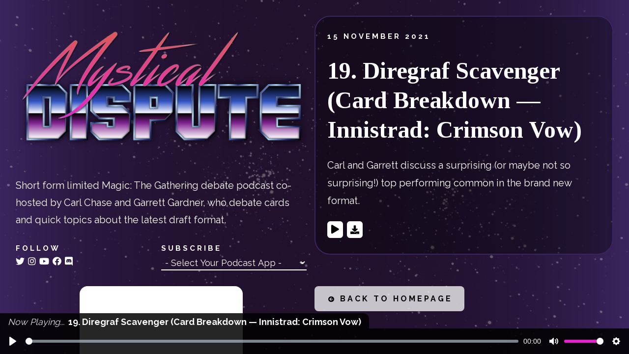

--- FILE ---
content_type: text/html
request_url: https://mysticaldispute.com/episode/019-mystical-dispute-diregraf-scavenger/
body_size: 2680
content:
<!doctype html><html lang="en-US" prefix="og: http://ogp.me/ns#"><head> <meta charset="utf-8"> <title>19. Diregraf Scavenger (Card Breakdown — Innistrad: Crimson Vow) - Mystical Dispute | Limited Magic: the Gathering Debate Podcast</title> <meta name="apple-mobile-web-app-title" content="19. Diregraf Scavenger (Card Breakdown — Innistrad: Crimson Vow) - Mystical Dispute | Limited Magic: the Gathering Debate Podcast" /> <meta name="viewport" content="width=device-width,initial-scale=1,maximum-scale=1,user-scalable=0" /> <link type="image/x-icon" rel="icon" href="favicon.ico" /> <link rel="apple-touch-icon" sizes="57x57" href="https://mysticaldispute.com/assets/icons/apple-icon-57x57.png"> <link rel="apple-touch-icon" sizes="60x60" href="https://mysticaldispute.com/assets/icons/apple-icon-60x60.png"> <link rel="apple-touch-icon" sizes="72x72" href="https://mysticaldispute.com/assets/icons/apple-icon-72x72.png"> <link rel="apple-touch-icon" sizes="76x76" href="https://mysticaldispute.com/assets/icons/apple-icon-76x76.png"> <link rel="apple-touch-icon" sizes="114x114" href="https://mysticaldispute.com/assets/icons/apple-icon-114x114.png"> <link rel="apple-touch-icon" sizes="120x120" href="https://mysticaldispute.com/assets/icons/apple-icon-120x120.png"> <link rel="apple-touch-icon" sizes="144x144" href="https://mysticaldispute.com/assets/icons/apple-icon-144x144.png"> <link rel="apple-touch-icon" sizes="152x152" href="https://mysticaldispute.com/assets/icons/apple-icon-152x152.png"> <link rel="apple-touch-icon" sizes="180x180" href="https://mysticaldispute.com/assets/icons/apple-icon-180x180.png"> <link rel="icon" type="image/png" sizes="192x192" href="https://mysticaldispute.com/assets/icons/android-icon-192x192.png"> <meta name="msapplication-TileColor" content="#3a255f" /> <meta name="theme-color" content="#3a255f" /> <link rel="alternate" type="application/rss+xml" title="19. Diregraf Scavenger (Card Breakdown — Innistrad: Crimson Vow) - Mystical Dispute | Limited Magic: the Gathering Debate Podcast" href="https://mysticaldispute.com/feed.xml" /> <link rel="shortlink" href="https://mysticaldispute.com/episode/019-mystical-dispute-diregraf-scavenger/" /> <meta property="og:locale" content="en_US" /> <meta property="og:type" content="website" /> <meta property="og:title" content="19. Diregraf Scavenger (Card Breakdown — Innistrad: Crimson Vow) - Mystical Dispute | Limited Magic: the Gathering Debate Podcast" /> <meta property="og:description" content="Carl and Garrett discuss a surprising (or maybe not so surprising!) top performing common in the brand new format." /> <meta property="og:url" content="https://mysticaldispute.com/episode/019-mystical-dispute-diregraf-scavenger/" /> <meta property="og:site_name" content="19. Diregraf Scavenger (Card Breakdown — Innistrad: Crimson Vow) - Mystical Dispute | Limited Magic: the Gathering Debate Podcast" /> <meta property="og:image" content="https://mysticaldispute.com/assets/images/social-cards/episode-19.jpg" /> <meta property="og:image:width" content="1200" /> <meta property="og:image:height" content="628" /> <meta name="twitter:card" content="summary_large_image" /> <meta name="twitter:description" content="Carl and Garrett discuss a surprising (or maybe not so surprising!) top performing common in the brand new format." /> <meta name="twitter:title" content="19. Diregraf Scavenger (Card Breakdown — Innistrad: Crimson Vow) - Mystical Dispute | Limited Magic: the Gathering Debate Podcast" /> <meta name="twitter:image" content="https://mysticaldispute.com/assets/images/social-cards/episode-19.jpg" /> <script type="application/ld+json">{"@context":"https:\/\/schema.org","@type":"WebSite","@id":"#website","url":"https://mysticaldispute.com","name":"19. Diregraf Scavenger (Card Breakdown — Innistrad: Crimson Vow) - Mystical Dispute | Limited Magic: the Gathering Debate Podcast"}</script> <link rel="dns-prefetch" href="https://fonts.googleapis.com" /> <link rel="stylesheet" href="https://fonts.googleapis.com/css?family=Raleway:400,700|Tinos:400,700" type="text/css" media="all" /> <link rel="stylesheet" href="https://mysticaldispute.com/assets/vendors/fontawesome-5.14.0/css/all.min.css?ver=5.14.0" type="text/css" media="all" /> <link rel="stylesheet" href="https://mysticaldispute.com/assets/vendors/plyr/plyr.css" type="text/css" media="all" /> <link rel="stylesheet" href="https://mysticaldispute.com/assets/stylesheets/screen.css?ver=1.1-2025-08-26" type="text/css" media="screen" /> <link rel="stylesheet" href="https://mysticaldispute.com/assets/stylesheets/print.css?ver=1.1-2025-08-26" type="text/css" media="print" /> <script src="https://mysticaldispute.com/assets/vendors/plyr/plyr.min.js"></script> <script src="https://mysticaldispute.com/assets/javascript/main.js?ver=1.1-2025-08-26"></script> <script async src="https://www.googletagmanager.com/gtag/js?id=G-NWSRCKLMBX"></script> <script> window.dataLayer = window.dataLayer || []; function gtag(){dataLayer.push(arguments);} gtag('js', new Date()); gtag('config', 'G-NWSRCKLMBX'); </script></head><body> <div id="background">&nbsp;</div> <header id="header" role="banner"> <div class="header__logo"> <a class="mystical-dispute" href="https://mysticaldispute.com"> <div class="mystical-dispute__inner"> <h1>Mystical Dispute</h1> <h2>Limited Magic: the Gathering Debate Podcast</h2> </div> </a> </div> <p class="header__description"> Short form limited Magic: The Gathering debate podcast co-hosted by Carl Chase and Garrett Gardner, who debate cards and quick topics about the latest draft format. </p> <div class="header__info styles"> <div class="header__info__social"> <p class="textheader--eyebrow margin--sm">Follow</p> <a href="https://twitter.com/MysticalDisPod" target="_blank" title="Twitter"> <i class="fab fa-twitter" aria-hidden="true"></i> <span class="screen-reader-text">Twitter</span> </a> <a href="https://instagram.com/MysticalDispute" target="_blank" title="Instagram"> <i class="fab fa-instagram" aria-hidden="true"></i> <span class="screen-reader-text">Instagram</span> </a> <a href="https://youtube.com/@MysticalDispute" target="_blank" title="YouTube"> <i class="fab fa-youtube" aria-hidden="true"></i> <span class="screen-reader-text">YouTube</span> </a> <a href="https://facebook.com/MysticalDispute" target="_blank" title="Facebook"> <i class="fab fa-facebook" aria-hidden="true"></i> <span class="screen-reader-text">Facebook</span> </a> <a href="https://discord.gg/N546dRVYdK" target="_blank" title="Discord"> <i class="fab fa-discord" aria-hidden="true"></i> <span class="screen-reader-text">Discord</span> </a> </div> <div class="header__info__subscribe"> <p class="textheader--eyebrow margin--sm">Subscribe</p> <div class="header__info__subscribe_input"> <select id="subscribeselect"> <option value="">- Select Your Podcast App -</option> <option value="https://podcasts.apple.com/us/podcast/mystical-dispute/id1558785167">iTunes</option> <option value="https://open.spotify.com/show/2XJAQtjHWePuCDXaZfWUR9">Spotify</option> <option value="https://www.iheart.com/podcast/79774721/">iHeart Radio</option> <option value="https://pca.st/x8r0fp83">Pocket Casts</option> <option value="https://player.fm/series/mystical-dispute">player.fm</option> <option value="https://tunein.com/podcasts/Sports--Recreation-Podcasts/Mystical-Dispute-p1417160/">TuneIn</option> <option value="https://mysticaldispute.com/feed.xml">RSS Feed (Direct Link)</option> </select> </div> </div> </div> <div style="margin: 2em 0 0;"> <div style="background-color:white; padding: 0.5rem 1rem; border-radius: 1rem; display: inline-block;"> <a href="https://www.patreon.com/bePatron?u=4320512" data-patreon-widget-type="become-patron-button">Become a Patron!</a><script async src="https://c6.patreon.com/becomePatronButton.bundle.js"></script> </div> </div> </header> <main id="main" role="main" class="styles"> <div class="episodes"> <article class="episode"> <p class="textheader--eyebrow">15 November 2021</a></p> <p class="textheader--lg"><a href="https://mysticaldispute.com/episode/019-mystical-dispute-diregraf-scavenger/">19. Diregraf Scavenger (Card Breakdown — Innistrad: Crimson Vow)</a></p> <p class="textbody--lg">Carl and Garrett discuss a surprising (or maybe not so surprising!) top performing common in the brand new format.</p> <div class="icon-buttons"> <a class="icon-button playerupdate" title="Play/Pause Episode" href="https://dts.podtrac.com/redirect.mp3/s3.amazonaws.com/media.mysticaldispute.com/episodes/019-mystical-dispute-diregraf-scavenger-2e2588cc1bc25f5ce33c03a881881335.mp3" data-title="19. Diregraf Scavenger (Card Breakdown — Innistrad: Crimson Vow)" data-episode="19" > <span class="playerupdate__listen"><i class="fas fa-arrow-circle-right" aria-hidden="true"></i></span> <span class="playerupdate__pause"><i class="fas fa-pause" aria-hidden="true"></i></span> <span class="playerupdate__play"><i class="fas fa-play" aria-hidden="true"></i></span> <span class="screen-reader-text">Play/Pause Episode</span> </a> <a class="icon-button" href="https://dts.podtrac.com/redirect.mp3/s3.amazonaws.com/media.mysticaldispute.com/episodes/019-mystical-dispute-diregraf-scavenger-2e2588cc1bc25f5ce33c03a881881335.mp3" title="Download" target="_blank" download="019-mystical-dispute-diregraf-scavenger"> <i class="fas fa-download" aria-hidden="true"></i> <span class="screen-reader-text">Download</span> </a> </div> </article> </div> <div style="padding-top: 48px;"> <a class="button" href="https://mysticaldispute.com"> <i class="fas fa-arrow-circle-left" aria-hidden="true"></i> Back to Homepage </a> </div> </main> <footer id="footer" role="contentinfo"> <div id="playerlabel" class="playerlabel"> <span id="playerlabel__prefix" class="playerlabel__prefix">Now Playing...</span> <span id="playerlabel__title" class="playerlabel__title" data-episode="19">19. Diregraf Scavenger (Card Breakdown — Innistrad: Crimson Vow)</span> </div> <audio id="player" preload="none" controls> <source src="https://dts.podtrac.com/redirect.mp3/s3.amazonaws.com/media.mysticaldispute.com/episodes/019-mystical-dispute-diregraf-scavenger-2e2588cc1bc25f5ce33c03a881881335.mp3" type="audio/mp3" /> </audio> <script> const player = new Plyr('#player', { controls: ['play', 'progress', 'current-time', 'volume', 'mute', 'settings'] }); </script> </footer></body></html>

--- FILE ---
content_type: text/css
request_url: https://mysticaldispute.com/assets/stylesheets/screen.css?ver=1.1-2025-08-26
body_size: 6524
content:
.styles hr,#header .mystical-dispute>.mystical-dispute__inner{text-align:left;text-indent:-999rem;overflow:hidden}html,body,div,span,applet,object,iframe,h1,h2,h3,h4,h5,h6,p,blockquote,pre,a,abbr,acronym,address,big,cite,code,del,dfn,em,img,ins,kbd,q,s,samp,small,strike,strong,sub,sup,tt,var,b,u,i,center,dl,dt,dd,ol,ul,li,fieldset,form,label,legend,table,caption,tbody,tfoot,thead,tr,th,td,article,aside,canvas,details,embed,figure,figcaption,footer,header,hgroup,menu,nav,output,ruby,section,summary,time,mark,audio,video{background:transparent;border:0;margin:0;padding:0;vertical-align:baseline;outline:0;box-sizing:border-box}*:before,*:after{box-sizing:border-box}*:focus{outline:1px dotted gray}html{-webkit-text-size-adjust:100%;-ms-text-size-adjust:100%}body{font-family:sans-serif;background:white none;font-size:100%;line-height:1.25;color:black;-webkit-font-smoothing:antialiased}article,aside,details,figcaption,figure,footer,header,hgroup,menu,nav,section{display:block}audio,canvas,progress,video{display:inline-block;vertical-align:baseline}audio:not([controls]){display:none;height:0}[hidden],template{display:none}table{border-collapse:collapse;border-spacing:0}fieldset,img,a img{border:0 none;outline:0}ol,ul,li{list-style:none}caption,th{text-align:left}h1,h2,h3,h4,h5,h6{font-size:100%;font-weight:normal;line-height:1.2}blockquote:before,blockquote:after,q:before,q:after{content:''}blockquote,q{quotes:none}b,strong{font-weight:bold}dfn,em{font-style:italic}sub,sup{font-size:75%;line-height:0;position:relative;vertical-align:baseline}sup{top:-0.5em}sub{bottom:-0.5em}small{font-size:80%}hr{height:0;box-sizing:content-box}pre{overflow:auto}code,kbd,pre,samp{font-family:monospace, monospace;font-size:1em}a{background:transparent;color:inherit;text-decoration:none}button,input,optgroup,select,textarea{color:inherit;font:inherit;border:0 none;background:transparent none;outline:0 none;box-sizing:border-box}input{line-height:normal}input[type="file"],input[type="image"],input[type="password"],input[type="text"],textarea,select,input[type="color"],input[type="date"],input[type="datetime-local"],input[type="email"],input[type="month"],input[type="number"],input[type="range"],input[type="search"],input[type="tel"],input[type="time"],input[type="url"],input[type="week"]{display:block;width:100%;border:1px solid black;outline:0 none;padding:0.25em 0.5em;vertical-align:middle;box-shadow:none}input[type="color"],input[type="date"],input[type="datetime-local"],input[type="email"],input[type="month"],input[type="number"],input[type="range"],input[type="search"],input[type="tel"],input[type="time"],input[type="url"],input[type="week"]{appearance:textfield}textarea{height:8em;resize:none;overflow:auto}legend,label,fieldset{display:block;user-select:none}input[type="button"],input[type="submit"],input[type="reset"],button{overflow:visible;appearance:none}button,select{text-transform:none}button[disabled],html input[disabled]{cursor:default}input::-moz-focus-inner,button::-moz-focus-inner{border:0;padding:0}input[type="number"]::-webkit-inner-spin-button,input[type="number"]::-webkit-outer-spin-button{height:auto}input[type="search"]::-webkit-search-cancel-button,input[type="search"]::-webkit-search-decoration{appearance:none}::selection{background:black;color:white;text-shadow:none}.clearfix{*zoom:1}.clearfix:after{content:"";display:table;clear:both;visibility:hidden}.screen-reader-text{clip:rect(1px, 1px, 1px, 1px);height:1px;overflow:hidden;position:absolute !important;width:1px;word-wrap:normal !important}.screen-reader-text:focus{background-color:#fff;border:1px solid gray;border-radius:0.5rem;box-shadow:0 0 0.5rem rgba(0,0,0,0.15);clip:auto !important;color:#000;display:block;font-size:14px;font-size:.875rem;font-weight:700;height:auto;left:8px;left:.5rem;top:8px;top:.5rem;padding:16px 24px;padding:1rem 1.5rem;line-height:normal;text-decoration:none;width:auto;z-index:100000}.grid{display:flex;flex:0 0 auto;flex-wrap:wrap;overflow:hidden;position:relative;width:100%}.grid>.grid__row{align-items:flex-start;display:flex;flex:0 0 auto;flex-direction:row;flex-wrap:wrap;justify-content:flex-start;left:-16px;left:-1rem;position:relative;width:calc(100% + 32px);width:calc(100% + 2rem)}.grid>.grid__row>.grid__column{display:block;flex:0 0 auto;padding:0 16px;padding:0rem 1rem;position:relative;width:100%}.grid>.grid__row>.grid__column.op--valign-stretch{align-self:stretch}.grid>.grid__row>.grid__column.op--valign-middle{align-self:center}.grid>.grid__row>.grid__column.op--valign-top{align-self:flex-start}.grid>.grid__row>.grid__column.op--valign-bottom{align-self:flex-end}.grid>.grid__row>.grid__column.op--halign-left{text-align:left}.grid>.grid__row>.grid__column.op--halign-center{text-align:center}.grid>.grid__row>.grid__column.op--halign-right{text-align:right}.grid>.grid__row>.grid__column.op--gutterleft-md{padding-left:16px;padding-left:1rem}.grid>.grid__row>.grid__column.op--gutterright-md{padding-right:16px;padding-right:1rem}.grid>.grid__row>.grid__column.op--width-0{width:0%}.grid>.grid__row>.grid__column.op--pushleft-0{margin-left:0%}.grid>.grid__row>.grid__column.op--pushright-0{margin-right:0%}.grid>.grid__row>.grid__column.op--width-1{width:8.3333%}.grid>.grid__row>.grid__column.op--pushleft-1{margin-left:8.3333%}.grid>.grid__row>.grid__column.op--pushright-1{margin-right:8.3333%}.grid>.grid__row>.grid__column.op--width-2{width:16.6666%}.grid>.grid__row>.grid__column.op--pushleft-2{margin-left:16.6666%}.grid>.grid__row>.grid__column.op--pushright-2{margin-right:16.6666%}.grid>.grid__row>.grid__column.op--width-3{width:25%}.grid>.grid__row>.grid__column.op--pushleft-3{margin-left:25%}.grid>.grid__row>.grid__column.op--pushright-3{margin-right:25%}.grid>.grid__row>.grid__column.op--width-4{width:33.3333%}.grid>.grid__row>.grid__column.op--pushleft-4{margin-left:33.3333%}.grid>.grid__row>.grid__column.op--pushright-4{margin-right:33.3333%}.grid>.grid__row>.grid__column.op--width-5{width:41.6666%}.grid>.grid__row>.grid__column.op--pushleft-5{margin-left:41.6666%}.grid>.grid__row>.grid__column.op--pushright-5{margin-right:41.6666%}.grid>.grid__row>.grid__column.op--width-6{width:50%}.grid>.grid__row>.grid__column.op--pushleft-6{margin-left:50%}.grid>.grid__row>.grid__column.op--pushright-6{margin-right:50%}.grid>.grid__row>.grid__column.op--width-7{width:58.3333%}.grid>.grid__row>.grid__column.op--pushleft-7{margin-left:58.3333%}.grid>.grid__row>.grid__column.op--pushright-7{margin-right:58.3333%}.grid>.grid__row>.grid__column.op--width-8{width:66.6666%}.grid>.grid__row>.grid__column.op--pushleft-8{margin-left:66.6666%}.grid>.grid__row>.grid__column.op--pushright-8{margin-right:66.6666%}.grid>.grid__row>.grid__column.op--width-9{width:75%}.grid>.grid__row>.grid__column.op--pushleft-9{margin-left:75%}.grid>.grid__row>.grid__column.op--pushright-9{margin-right:75%}.grid>.grid__row>.grid__column.op--width-10{width:83.3333%}.grid>.grid__row>.grid__column.op--pushleft-10{margin-left:83.3333%}.grid>.grid__row>.grid__column.op--pushright-10{margin-right:83.3333%}.grid>.grid__row>.grid__column.op--width-11{width:91.6666%}.grid>.grid__row>.grid__column.op--pushleft-11{margin-left:91.6666%}.grid>.grid__row>.grid__column.op--pushright-11{margin-right:91.6666%}.grid>.grid__row>.grid__column.op--width-12{width:100%}.grid>.grid__row>.grid__column.op--pushleft-12{margin-left:100%}.grid>.grid__row>.grid__column.op--pushright-12{margin-right:100%}.grid>.grid__row.op--direction-reverse{flex-direction:row-reverse}.grid>.grid__row.op--valign-stretch{align-items:stretch}.grid>.grid__row.op--valign-middle{align-items:center}.grid>.grid__row.op--valign-top{align-items:flex-start}.grid>.grid__row.op--valign-bottom{align-items:flex-end}.grid>.grid__row.op--halign-center{justify-content:center}.grid>.grid__row.op--halign-left{justify-content:flex-start}.grid>.grid__row.op--halign-right{justify-content:flex-end}.grid>.grid__row.op--gutter-none{left:0;width:100%}.grid>.grid__row.op--gutter-none>.grid__column{padding-left:0;padding-right:0}.grid>.grid__row.op--gutter-sm{left:-8px;left:-.5rem;width:calc(100% + 16px);width:calc(100% + 1rem)}.grid>.grid__row.op--gutter-sm>.grid__column{padding-left:8px;padding-left:.5rem;padding-right:8px;padding-right:.5rem}.grid>.grid__row.op--gutter-lg{left:-32px;left:-2rem;width:calc(100% + 64px);width:calc(100% + 4rem)}.grid>.grid__row.op--gutter-lg>.grid__column{padding-left:32px;padding-left:2rem;padding-right:32px;padding-right:2rem}.grid>.grid__row.op--gutter-xl{left:-48px;left:-3rem;width:calc(100% + 96px);width:calc(100% + 6rem)}.grid>.grid__row.op--gutter-xl>.grid__column{padding-left:48px;padding-left:3rem;padding-right:48px;padding-right:3rem}@media only screen and (min-width: 48rem){.grid>.grid__row.op--direction-reverse-tablet{flex-direction:row-reverse}.grid>.grid__row.op--valign-stretch-tablet{align-items:stretch}.grid>.grid__row.op--valign-middle-tablet{align-items:center}.grid>.grid__row.op--valign-top-tablet{align-items:flex-start}.grid>.grid__row.op--valign-bottom-tablet{align-items:flex-end}.grid>.grid__row>.grid__column.op--valign-stretch-tablet{align-self:stretch}.grid>.grid__row>.grid__column.op--valign-middle-tablet{align-self:center}.grid>.grid__row>.grid__column.op--valign-top-tablet{align-self:flex-start}.grid>.grid__row>.grid__column.op--valign-bottom-tablet{align-self:flex-end}.grid>.grid__row>.grid__column.op--halign-left-tablet{text-align:left}.grid>.grid__row>.grid__column.op--halign-center-tablet{text-align:center}.grid>.grid__row>.grid__column.op--halign-right-tablet{text-align:right}.grid>.grid__row>.grid__column.op--width-0-tablet{width:0%}.grid>.grid__row>.grid__column.op--pushleft-0-tablet{margin-left:0%}.grid>.grid__row>.grid__column.op--pushright-0-tablet{margin-right:0%}.grid>.grid__row>.grid__column.op--order-0-tablet{order:0}.grid>.grid__row>.grid__column.op--width-1-tablet{width:8.3333%}.grid>.grid__row>.grid__column.op--pushleft-1-tablet{margin-left:8.3333%}.grid>.grid__row>.grid__column.op--pushright-1-tablet{margin-right:8.3333%}.grid>.grid__row>.grid__column.op--order-1-tablet{order:1}.grid>.grid__row>.grid__column.op--width-2-tablet{width:16.6666%}.grid>.grid__row>.grid__column.op--pushleft-2-tablet{margin-left:16.6666%}.grid>.grid__row>.grid__column.op--pushright-2-tablet{margin-right:16.6666%}.grid>.grid__row>.grid__column.op--order-2-tablet{order:2}.grid>.grid__row>.grid__column.op--width-3-tablet{width:25%}.grid>.grid__row>.grid__column.op--pushleft-3-tablet{margin-left:25%}.grid>.grid__row>.grid__column.op--pushright-3-tablet{margin-right:25%}.grid>.grid__row>.grid__column.op--order-3-tablet{order:3}.grid>.grid__row>.grid__column.op--width-4-tablet{width:33.3333%}.grid>.grid__row>.grid__column.op--pushleft-4-tablet{margin-left:33.3333%}.grid>.grid__row>.grid__column.op--pushright-4-tablet{margin-right:33.3333%}.grid>.grid__row>.grid__column.op--order-4-tablet{order:4}.grid>.grid__row>.grid__column.op--width-5-tablet{width:41.6666%}.grid>.grid__row>.grid__column.op--pushleft-5-tablet{margin-left:41.6666%}.grid>.grid__row>.grid__column.op--pushright-5-tablet{margin-right:41.6666%}.grid>.grid__row>.grid__column.op--order-5-tablet{order:5}.grid>.grid__row>.grid__column.op--width-6-tablet{width:50%}.grid>.grid__row>.grid__column.op--pushleft-6-tablet{margin-left:50%}.grid>.grid__row>.grid__column.op--pushright-6-tablet{margin-right:50%}.grid>.grid__row>.grid__column.op--order-6-tablet{order:6}.grid>.grid__row>.grid__column.op--width-7-tablet{width:58.3333%}.grid>.grid__row>.grid__column.op--pushleft-7-tablet{margin-left:58.3333%}.grid>.grid__row>.grid__column.op--pushright-7-tablet{margin-right:58.3333%}.grid>.grid__row>.grid__column.op--order-7-tablet{order:7}.grid>.grid__row>.grid__column.op--width-8-tablet{width:66.6666%}.grid>.grid__row>.grid__column.op--pushleft-8-tablet{margin-left:66.6666%}.grid>.grid__row>.grid__column.op--pushright-8-tablet{margin-right:66.6666%}.grid>.grid__row>.grid__column.op--order-8-tablet{order:8}.grid>.grid__row>.grid__column.op--width-9-tablet{width:75%}.grid>.grid__row>.grid__column.op--pushleft-9-tablet{margin-left:75%}.grid>.grid__row>.grid__column.op--pushright-9-tablet{margin-right:75%}.grid>.grid__row>.grid__column.op--order-9-tablet{order:9}.grid>.grid__row>.grid__column.op--width-10-tablet{width:83.3333%}.grid>.grid__row>.grid__column.op--pushleft-10-tablet{margin-left:83.3333%}.grid>.grid__row>.grid__column.op--pushright-10-tablet{margin-right:83.3333%}.grid>.grid__row>.grid__column.op--order-10-tablet{order:10}.grid>.grid__row>.grid__column.op--width-11-tablet{width:91.6666%}.grid>.grid__row>.grid__column.op--pushleft-11-tablet{margin-left:91.6666%}.grid>.grid__row>.grid__column.op--pushright-11-tablet{margin-right:91.6666%}.grid>.grid__row>.grid__column.op--order-11-tablet{order:11}.grid>.grid__row>.grid__column.op--width-12-tablet{width:100%}.grid>.grid__row>.grid__column.op--pushleft-12-tablet{margin-left:100%}.grid>.grid__row>.grid__column.op--pushright-12-tablet{margin-right:100%}.grid>.grid__row>.grid__column.op--order-12-tablet{order:12}}@media only screen and (min-width: 62rem){.grid>.grid__row.op--direction-reverse-desktop{flex-direction:row-reverse}.grid>.grid__row.op--valign-stretch-desktop{align-items:stretch}.grid>.grid__row.op--valign-middle-desktop{align-items:center}.grid>.grid__row.op--valign-top-desktop{align-items:flex-start}.grid>.grid__row.op--valign-bottom-desktop{align-items:flex-end}.grid>.grid__row>.grid__column.op--valign-stretch-desktop{align-self:stretch}.grid>.grid__row>.grid__column.op--valign-middle-desktop{align-self:center}.grid>.grid__row>.grid__column.op--valign-top-desktop{align-self:flex-start}.grid>.grid__row>.grid__column.op--valign-bottom-desktop{align-self:flex-end}.grid>.grid__row>.grid__column.op--halign-left-desktop{text-align:left}.grid>.grid__row>.grid__column.op--halign-center-desktop{text-align:center}.grid>.grid__row>.grid__column.op--halign-right-desktop{text-align:right}.grid>.grid__row>.grid__column.op--width-0-desktop{width:0%}.grid>.grid__row>.grid__column.op--pushleft-0-desktop{margin-left:0%}.grid>.grid__row>.grid__column.op--pushright-0-desktop{margin-right:0%}.grid>.grid__row>.grid__column.op--order-0-desktop{order:0}.grid>.grid__row>.grid__column.op--width-1-desktop{width:8.3333%}.grid>.grid__row>.grid__column.op--pushleft-1-desktop{margin-left:8.3333%}.grid>.grid__row>.grid__column.op--pushright-1-desktop{margin-right:8.3333%}.grid>.grid__row>.grid__column.op--order-1-desktop{order:1}.grid>.grid__row>.grid__column.op--width-2-desktop{width:16.6666%}.grid>.grid__row>.grid__column.op--pushleft-2-desktop{margin-left:16.6666%}.grid>.grid__row>.grid__column.op--pushright-2-desktop{margin-right:16.6666%}.grid>.grid__row>.grid__column.op--order-2-desktop{order:2}.grid>.grid__row>.grid__column.op--width-3-desktop{width:25%}.grid>.grid__row>.grid__column.op--pushleft-3-desktop{margin-left:25%}.grid>.grid__row>.grid__column.op--pushright-3-desktop{margin-right:25%}.grid>.grid__row>.grid__column.op--order-3-desktop{order:3}.grid>.grid__row>.grid__column.op--width-4-desktop{width:33.3333%}.grid>.grid__row>.grid__column.op--pushleft-4-desktop{margin-left:33.3333%}.grid>.grid__row>.grid__column.op--pushright-4-desktop{margin-right:33.3333%}.grid>.grid__row>.grid__column.op--order-4-desktop{order:4}.grid>.grid__row>.grid__column.op--width-5-desktop{width:41.6666%}.grid>.grid__row>.grid__column.op--pushleft-5-desktop{margin-left:41.6666%}.grid>.grid__row>.grid__column.op--pushright-5-desktop{margin-right:41.6666%}.grid>.grid__row>.grid__column.op--order-5-desktop{order:5}.grid>.grid__row>.grid__column.op--width-6-desktop{width:50%}.grid>.grid__row>.grid__column.op--pushleft-6-desktop{margin-left:50%}.grid>.grid__row>.grid__column.op--pushright-6-desktop{margin-right:50%}.grid>.grid__row>.grid__column.op--order-6-desktop{order:6}.grid>.grid__row>.grid__column.op--width-7-desktop{width:58.3333%}.grid>.grid__row>.grid__column.op--pushleft-7-desktop{margin-left:58.3333%}.grid>.grid__row>.grid__column.op--pushright-7-desktop{margin-right:58.3333%}.grid>.grid__row>.grid__column.op--order-7-desktop{order:7}.grid>.grid__row>.grid__column.op--width-8-desktop{width:66.6666%}.grid>.grid__row>.grid__column.op--pushleft-8-desktop{margin-left:66.6666%}.grid>.grid__row>.grid__column.op--pushright-8-desktop{margin-right:66.6666%}.grid>.grid__row>.grid__column.op--order-8-desktop{order:8}.grid>.grid__row>.grid__column.op--width-9-desktop{width:75%}.grid>.grid__row>.grid__column.op--pushleft-9-desktop{margin-left:75%}.grid>.grid__row>.grid__column.op--pushright-9-desktop{margin-right:75%}.grid>.grid__row>.grid__column.op--order-9-desktop{order:9}.grid>.grid__row>.grid__column.op--width-10-desktop{width:83.3333%}.grid>.grid__row>.grid__column.op--pushleft-10-desktop{margin-left:83.3333%}.grid>.grid__row>.grid__column.op--pushright-10-desktop{margin-right:83.3333%}.grid>.grid__row>.grid__column.op--order-10-desktop{order:10}.grid>.grid__row>.grid__column.op--width-11-desktop{width:91.6666%}.grid>.grid__row>.grid__column.op--pushleft-11-desktop{margin-left:91.6666%}.grid>.grid__row>.grid__column.op--pushright-11-desktop{margin-right:91.6666%}.grid>.grid__row>.grid__column.op--order-11-desktop{order:11}.grid>.grid__row>.grid__column.op--width-12-desktop{width:100%}.grid>.grid__row>.grid__column.op--pushleft-12-desktop{margin-left:100%}.grid>.grid__row>.grid__column.op--pushright-12-desktop{margin-right:100%}.grid>.grid__row>.grid__column.op--order-12-desktop{order:12}}@media only screen and (min-width: 82.5rem){.grid>.grid__row.op--direction-reverse-wide{flex-direction:row-reverse}.grid>.grid__row.op--valign-stretch-wide{align-items:stretch}.grid>.grid__row.op--valign-middle-wide{align-items:center}.grid>.grid__row.op--valign-top-wide{align-items:flex-start}.grid>.grid__row.op--valign-bottom-wide{align-items:flex-end}.grid>.grid__row>.grid__column.op--valign-stretch-wide{align-self:stretch}.grid>.grid__row>.grid__column.op--valign-middle-wide{align-self:center}.grid>.grid__row>.grid__column.op--valign-top-wide{align-self:flex-start}.grid>.grid__row>.grid__column.op--valign-bottom-wide{align-self:flex-end}.grid>.grid__row>.grid__column.op--halign-left-wide{text-align:left}.grid>.grid__row>.grid__column.op--halign-center-wide{text-align:center}.grid>.grid__row>.grid__column.op--halign-right-wide{text-align:right}.grid>.grid__row>.grid__column.op--width-0-wide{width:0%}.grid>.grid__row>.grid__column.op--pushleft-0-wide{margin-left:0%}.grid>.grid__row>.grid__column.op--pushright-0-wide{margin-right:0%}.grid>.grid__row>.grid__column.op--order-0-wide{order:0}.grid>.grid__row>.grid__column.op--width-1-wide{width:8.3333%}.grid>.grid__row>.grid__column.op--pushleft-1-wide{margin-left:8.3333%}.grid>.grid__row>.grid__column.op--pushright-1-wide{margin-right:8.3333%}.grid>.grid__row>.grid__column.op--order-1-wide{order:1}.grid>.grid__row>.grid__column.op--width-2-wide{width:16.6666%}.grid>.grid__row>.grid__column.op--pushleft-2-wide{margin-left:16.6666%}.grid>.grid__row>.grid__column.op--pushright-2-wide{margin-right:16.6666%}.grid>.grid__row>.grid__column.op--order-2-wide{order:2}.grid>.grid__row>.grid__column.op--width-3-wide{width:25%}.grid>.grid__row>.grid__column.op--pushleft-3-wide{margin-left:25%}.grid>.grid__row>.grid__column.op--pushright-3-wide{margin-right:25%}.grid>.grid__row>.grid__column.op--order-3-wide{order:3}.grid>.grid__row>.grid__column.op--width-4-wide{width:33.3333%}.grid>.grid__row>.grid__column.op--pushleft-4-wide{margin-left:33.3333%}.grid>.grid__row>.grid__column.op--pushright-4-wide{margin-right:33.3333%}.grid>.grid__row>.grid__column.op--order-4-wide{order:4}.grid>.grid__row>.grid__column.op--width-5-wide{width:41.6666%}.grid>.grid__row>.grid__column.op--pushleft-5-wide{margin-left:41.6666%}.grid>.grid__row>.grid__column.op--pushright-5-wide{margin-right:41.6666%}.grid>.grid__row>.grid__column.op--order-5-wide{order:5}.grid>.grid__row>.grid__column.op--width-6-wide{width:50%}.grid>.grid__row>.grid__column.op--pushleft-6-wide{margin-left:50%}.grid>.grid__row>.grid__column.op--pushright-6-wide{margin-right:50%}.grid>.grid__row>.grid__column.op--order-6-wide{order:6}.grid>.grid__row>.grid__column.op--width-7-wide{width:58.3333%}.grid>.grid__row>.grid__column.op--pushleft-7-wide{margin-left:58.3333%}.grid>.grid__row>.grid__column.op--pushright-7-wide{margin-right:58.3333%}.grid>.grid__row>.grid__column.op--order-7-wide{order:7}.grid>.grid__row>.grid__column.op--width-8-wide{width:66.6666%}.grid>.grid__row>.grid__column.op--pushleft-8-wide{margin-left:66.6666%}.grid>.grid__row>.grid__column.op--pushright-8-wide{margin-right:66.6666%}.grid>.grid__row>.grid__column.op--order-8-wide{order:8}.grid>.grid__row>.grid__column.op--width-9-wide{width:75%}.grid>.grid__row>.grid__column.op--pushleft-9-wide{margin-left:75%}.grid>.grid__row>.grid__column.op--pushright-9-wide{margin-right:75%}.grid>.grid__row>.grid__column.op--order-9-wide{order:9}.grid>.grid__row>.grid__column.op--width-10-wide{width:83.3333%}.grid>.grid__row>.grid__column.op--pushleft-10-wide{margin-left:83.3333%}.grid>.grid__row>.grid__column.op--pushright-10-wide{margin-right:83.3333%}.grid>.grid__row>.grid__column.op--order-10-wide{order:10}.grid>.grid__row>.grid__column.op--width-11-wide{width:91.6666%}.grid>.grid__row>.grid__column.op--pushleft-11-wide{margin-left:91.6666%}.grid>.grid__row>.grid__column.op--pushright-11-wide{margin-right:91.6666%}.grid>.grid__row>.grid__column.op--order-11-wide{order:11}.grid>.grid__row>.grid__column.op--width-12-wide{width:100%}.grid>.grid__row>.grid__column.op--pushleft-12-wide{margin-left:100%}.grid>.grid__row>.grid__column.op--pushright-12-wide{margin-right:100%}.grid>.grid__row>.grid__column.op--order-12-wide{order:12}}@media only screen and (min-width: 100rem){.grid>.grid__row.op--direction-reverse-ultrawide{flex-direction:row-reverse}.grid>.grid__row.op--valign-stretch-ultrawide{align-items:stretch}.grid>.grid__row.op--valign-middle-ultrawide{align-items:center}.grid>.grid__row.op--valign-top-ultrawide{align-items:flex-start}.grid>.grid__row.op--valign-bottom-ultrawide{align-items:flex-end}.grid>.grid__row>.grid__column.op--valign-stretch-ultrawide{align-self:stretch}.grid>.grid__row>.grid__column.op--valign-middle-ultrawide{align-self:center}.grid>.grid__row>.grid__column.op--valign-top-ultrawide{align-self:flex-start}.grid>.grid__row>.grid__column.op--valign-bottom-ultrawide{align-self:flex-end}.grid>.grid__row>.grid__column.op--halign-left-ultrawide{text-align:left}.grid>.grid__row>.grid__column.op--halign-center-ultrawide{text-align:center}.grid>.grid__row>.grid__column.op--halign-right-ultrawide{text-align:right}.grid>.grid__row>.grid__column.op--width-0-ultrawide{width:0%}.grid>.grid__row>.grid__column.op--pushleft-0-ultrawide{margin-left:0%}.grid>.grid__row>.grid__column.op--pushright-0-ultrawide{margin-right:0%}.grid>.grid__row>.grid__column.op--order-0-ultrawide{order:0}.grid>.grid__row>.grid__column.op--width-1-ultrawide{width:8.3333%}.grid>.grid__row>.grid__column.op--pushleft-1-ultrawide{margin-left:8.3333%}.grid>.grid__row>.grid__column.op--pushright-1-ultrawide{margin-right:8.3333%}.grid>.grid__row>.grid__column.op--order-1-ultrawide{order:1}.grid>.grid__row>.grid__column.op--width-2-ultrawide{width:16.6666%}.grid>.grid__row>.grid__column.op--pushleft-2-ultrawide{margin-left:16.6666%}.grid>.grid__row>.grid__column.op--pushright-2-ultrawide{margin-right:16.6666%}.grid>.grid__row>.grid__column.op--order-2-ultrawide{order:2}.grid>.grid__row>.grid__column.op--width-3-ultrawide{width:25%}.grid>.grid__row>.grid__column.op--pushleft-3-ultrawide{margin-left:25%}.grid>.grid__row>.grid__column.op--pushright-3-ultrawide{margin-right:25%}.grid>.grid__row>.grid__column.op--order-3-ultrawide{order:3}.grid>.grid__row>.grid__column.op--width-4-ultrawide{width:33.3333%}.grid>.grid__row>.grid__column.op--pushleft-4-ultrawide{margin-left:33.3333%}.grid>.grid__row>.grid__column.op--pushright-4-ultrawide{margin-right:33.3333%}.grid>.grid__row>.grid__column.op--order-4-ultrawide{order:4}.grid>.grid__row>.grid__column.op--width-5-ultrawide{width:41.6666%}.grid>.grid__row>.grid__column.op--pushleft-5-ultrawide{margin-left:41.6666%}.grid>.grid__row>.grid__column.op--pushright-5-ultrawide{margin-right:41.6666%}.grid>.grid__row>.grid__column.op--order-5-ultrawide{order:5}.grid>.grid__row>.grid__column.op--width-6-ultrawide{width:50%}.grid>.grid__row>.grid__column.op--pushleft-6-ultrawide{margin-left:50%}.grid>.grid__row>.grid__column.op--pushright-6-ultrawide{margin-right:50%}.grid>.grid__row>.grid__column.op--order-6-ultrawide{order:6}.grid>.grid__row>.grid__column.op--width-7-ultrawide{width:58.3333%}.grid>.grid__row>.grid__column.op--pushleft-7-ultrawide{margin-left:58.3333%}.grid>.grid__row>.grid__column.op--pushright-7-ultrawide{margin-right:58.3333%}.grid>.grid__row>.grid__column.op--order-7-ultrawide{order:7}.grid>.grid__row>.grid__column.op--width-8-ultrawide{width:66.6666%}.grid>.grid__row>.grid__column.op--pushleft-8-ultrawide{margin-left:66.6666%}.grid>.grid__row>.grid__column.op--pushright-8-ultrawide{margin-right:66.6666%}.grid>.grid__row>.grid__column.op--order-8-ultrawide{order:8}.grid>.grid__row>.grid__column.op--width-9-ultrawide{width:75%}.grid>.grid__row>.grid__column.op--pushleft-9-ultrawide{margin-left:75%}.grid>.grid__row>.grid__column.op--pushright-9-ultrawide{margin-right:75%}.grid>.grid__row>.grid__column.op--order-9-ultrawide{order:9}.grid>.grid__row>.grid__column.op--width-10-ultrawide{width:83.3333%}.grid>.grid__row>.grid__column.op--pushleft-10-ultrawide{margin-left:83.3333%}.grid>.grid__row>.grid__column.op--pushright-10-ultrawide{margin-right:83.3333%}.grid>.grid__row>.grid__column.op--order-10-ultrawide{order:10}.grid>.grid__row>.grid__column.op--width-11-ultrawide{width:91.6666%}.grid>.grid__row>.grid__column.op--pushleft-11-ultrawide{margin-left:91.6666%}.grid>.grid__row>.grid__column.op--pushright-11-ultrawide{margin-right:91.6666%}.grid>.grid__row>.grid__column.op--order-11-ultrawide{order:11}.grid>.grid__row>.grid__column.op--width-12-ultrawide{width:100%}.grid>.grid__row>.grid__column.op--pushleft-12-ultrawide{margin-left:100%}.grid>.grid__row>.grid__column.op--pushright-12-ultrawide{margin-right:100%}.grid>.grid__row>.grid__column.op--order-12-ultrawide{order:12}}.styles{font-family:'Raleway', 'Helvetica Neue', Helvetica, Arial, sans-serif;font-size:14px;font-size:.875rem}@media only screen and (min-width: 48rem){.styles{font-size:15px;font-size:.9375rem}}@media only screen and (min-width: 62rem){.styles{font-size:16px;font-size:1rem}}.styles p{line-height:1.5;margin-bottom:24px;margin-bottom:1.5rem;font-weight:400}.styles pre,.styles code{font-family:"Courier 10 Pitch", Courier, monospace}.styles img{max-width:100%;height:auto}.styles .textheader--eyebrow{font-size:13px;font-size:.8125rem;font-weight:700;letter-spacing:2px;letter-spacing:.125rem;line-height:1.125;margin-bottom:16px;margin-bottom:1rem;text-transform:uppercase}@media only screen and (min-width: 48rem){.styles .textheader--eyebrow{font-size:14px;font-size:.875rem}}@media only screen and (min-width: 62rem){.styles .textheader--eyebrow{font-size:15px;font-size:.9375rem;letter-spacing:4px;letter-spacing:.25rem;margin-bottom:32px;margin-bottom:2rem}}@media only screen and (min-width: 82.5rem){.styles .textheader--eyebrow{font-size:16px;font-size:1rem}}.styles .textheader--xxl{font-family:'Tinos', 'Georgia', serif;font-size:54px;font-size:3.375rem;font-weight:700;line-height:1.125;margin-bottom:32px;margin-bottom:2rem}@media only screen and (min-width: 48rem){.styles .textheader--xxl{font-size:72px;font-size:4.5rem}}@media only screen and (min-width: 62rem){.styles .textheader--xxl{font-size:100px;font-size:6.25rem}}@media only screen and (min-width: 82.5rem){.styles .textheader--xxl{font-size:120px;font-size:7.5rem}}.styles .textheader--xl{font-family:'Tinos', 'Georgia', serif;font-size:36px;font-size:2.25rem;font-weight:700;line-height:1.25;margin-bottom:16px;margin-bottom:1rem}@media only screen and (min-width: 62rem){.styles .textheader--xl{font-size:56px;font-size:3.5rem;margin-bottom:24px;margin-bottom:1.5rem}}.styles .textheader--lg{font-family:'Tinos', 'Georgia', serif;font-size:32px;font-size:2rem;font-weight:700;line-height:1.25;margin-bottom:16px;margin-bottom:1rem}@media only screen and (min-width: 62rem){.styles .textheader--lg{font-size:48px;font-size:3rem;margin-bottom:24px;margin-bottom:1.5rem}}.styles .textheader--md{font-family:'Tinos', 'Georgia', serif;font-size:24px;font-size:1.5rem;font-weight:700;line-height:1.25;margin-bottom:16px;margin-bottom:1rem}@media only screen and (min-width: 62rem){.styles .textheader--md{font-size:36px;font-size:2.25rem;margin-bottom:24px;margin-bottom:1.5rem}}.styles .textheader--sm{font-family:'Tinos', 'Georgia', serif;font-size:20px;font-size:1.25rem;font-weight:300;line-height:1.25;margin-bottom:16px;margin-bottom:1rem}@media only screen and (min-width: 62rem){.styles .textheader--sm{font-size:24px;font-size:1.5rem;margin-bottom:24px;margin-bottom:1.5rem}}.styles .textheader--xs{font-family:'Tinos', 'Georgia', serif;font-size:16px;font-size:1rem;font-weight:300;line-height:1.25;margin-bottom:16px;margin-bottom:1rem}@media only screen and (min-width: 62rem){.styles .textheader--xs{font-size:20px;font-size:1.25rem;margin-bottom:24px;margin-bottom:1.5rem}}.styles .textbody--lg{font-size:16px;font-size:1rem;font-weight:300;line-height:1.8;margin-bottom:16px;margin-bottom:1rem}@media only screen and (min-width: 48rem){.styles .textbody--lg{font-size:18px;font-size:1.125rem;margin-bottom:24px;margin-bottom:1.5rem}}@media only screen and (min-width: 62rem){.styles .textbody--lg{font-size:20px;font-size:1.25rem;margin-bottom:24px;margin-bottom:1.5rem}}.styles .textbody--lg a{color:#eb1ed3}.styles a{color:inherit}.styles a:focus,.styles a:hover{text-decoration:underline}.styles ul,.styles ol{padding-left:32px;padding-left:2rem;margin-bottom:16px;margin-bottom:1rem}.styles li{list-style-position:outside;margin-bottom:8px;margin-bottom:.5rem}.styles ul li{list-style-type:disc}.styles ol li{list-style-type:decimal}.styles hr{border:0 none;border-top:0 solid rgba(255,255,255,0.4);border-top-width:1px;border-top-width:.0625rem;height:0;margin:32px 0;margin:2rem 0rem}.styles .shadowbox{background:rgba(0,0,0,0.4);border-radius:16px;border-radius:1rem;margin:0 auto;margin-bottom:24px;margin-bottom:1.5rem;max-width:720px;max-width:45rem;padding:24px;padding:1.5rem;text-align:center;text-shadow:2px 2px rgba(0,0,0,0.5)}@media only screen and (min-width: 62rem){.styles .shadowbox{border-radius:32px;border-radius:2rem;margin-bottom:32px;margin-bottom:2rem;padding:32px;padding:2rem}}.styles h1:first-child,.styles h2:first-child,.styles h3:first-child,.styles h4:first-child,.styles h5:first-child,.styles h6:first-child,.styles p:first-child,.styles ul:first-child,.styles ol:first-child,.styles blockquote:first-child,.styles .grid:first-child,.styles .textheader--xl:first-child,.styles .textheader--lg:first-child,.styles .textheader--md:first-child,.styles .textheader--sm:first-child,.styles .textheader--xs:first-child{margin-top:0}.styles h1:last-child,.styles h2:last-child,.styles h3:last-child,.styles h4:last-child,.styles h5:last-child,.styles h6:last-child,.styles p:last-child,.styles ul:last-child,.styles ol:last-child,.styles blockquote:last-child,.styles .grid:last-child,.styles .textheader--xl:last-child,.styles .textheader--lg:last-child,.styles .textheader--md:last-child,.styles .textheader--sm:last-child,.styles .textheader--xs:last-child{margin-bottom:0}.article{background:#000;border:0 solid #3a255f;border-radius:12px;border-radius:.75rem;border-width:2px;border-width:.125rem;padding:24px 16px;padding:1.5rem 1rem;margin:0 auto;margin-bottom:16px;margin-bottom:1rem;max-width:960px;max-width:60rem}@media only screen and (min-width: 62rem){.article{border-radius:32px;border-radius:2rem;padding:32px 24px;padding:2rem 1.5rem;margin-bottom:32px;margin-bottom:2rem}}.article img{display:block;margin:0 auto}.article a{color:#eb1ed3}.article p{font-size:14px;font-size:.875rem;font-weight:400;line-height:1.8;margin-bottom:16px;margin-bottom:1rem}@media only screen and (min-width: 62rem){.article p{font-size:16px;font-size:1rem}}.article ul li{line-height:1.8}.article h2{font-size:32px;font-size:2rem;font-weight:900;margin-bottom:4px;margin-bottom:.25rem}@media only screen and (min-width: 62rem){.article h2{font-size:42px;font-size:2.625rem}}.article p.date{font-size:16px;font-size:1rem;font-weight:300;margin-bottom:6px;margin-bottom:.375rem}@media only screen and (min-width: 62rem){.article p.date{font-size:20px;font-size:1.25rem;margin-bottom:8px;margin-bottom:.5rem}}.article p.author{font-size:18px;font-size:1.125rem;font-weight:400;margin-bottom:24px;margin-bottom:1.5rem}@media only screen and (min-width: 62rem){.article p.author{font-size:20px;font-size:1.25rem;margin-bottom:32px;margin-bottom:2rem}}.article h3{font-size:24px;font-size:1.5rem;font-weight:900;margin-bottom:12px;margin-bottom:.75rem;margin-top:32px;margin-top:2rem}@media only screen and (min-width: 62rem){.article h3{font-size:32px;font-size:2rem;margin-bottom:16px;margin-bottom:1rem;margin-top:48px;margin-top:3rem}}.button,a.button{background:rgba(255,255,255,0.75);border-radius:4px;border-radius:.25rem;color:#000;font-size:14px;font-size:.875rem;font-weight:700;letter-spacing:2px;letter-spacing:.125rem;line-height:1.25;padding:8px 12px;padding:.5rem .75rem;text-decoration:none;text-transform:uppercase;transition:background 0.5s ease}.button i,a.button i{font-size:11px;font-size:.6875rem;margin-left:3px;margin-left:.1875rem}@media only screen and (min-width: 62rem){.button,a.button{border-radius:8px;border-radius:.5rem;font-size:16px;font-size:1rem;letter-spacing:4px;letter-spacing:.25rem;padding:16px 24px;padding:1rem 1.5rem}.button i,a.button i{font-size:12px;font-size:.75rem;margin-left:4px;margin-left:.25rem}}.button:hover,.button:focus,a.button:hover,a.button:focus{background:#eb1ed3;color:#000}.episodes .episode{background:rgba(0,0,0,0.35);border:0 solid #3a255f;border-radius:12px;border-radius:.75rem;border-width:2px;border-width:.125rem;padding:24px 16px;padding:1.5rem 1rem;margin-bottom:16px;margin-bottom:1rem}@media only screen and (min-width: 62rem){.episodes .episode{border-radius:32px;border-radius:2rem;padding:32px 24px;padding:2rem 1.5rem;margin-bottom:32px;margin-bottom:2rem}}.icon-buttons{display:flex}.icon-buttons .icon-button,.icon-buttons a.icon-button{align-items:center;background:#fff;border-radius:6px;border-radius:.375rem;color:#000;display:flex;font-size:18px;font-size:1.125rem;justify-content:center;line-height:1.25;margin-right:8px;margin-right:.5rem;min-width:32px;min-width:2rem;padding:6px 2px;padding:.375rem .125rem;text-decoration:none;transition:background 0.35s ease, color 0.35s ease}.icon-buttons .icon-button:hover,.icon-buttons a.icon-button:hover{background:#eb1ed3;color:#fff}.icon-buttons .icon-button.playerupdate .playerupdate__pause,.icon-buttons .icon-button.playerupdate .playerupdate__play,.icon-buttons a.icon-button.playerupdate .playerupdate__pause,.icon-buttons a.icon-button.playerupdate .playerupdate__play{display:none}.icon-buttons .icon-button.playerupdate .playerupdate__listen,.icon-buttons a.icon-button.playerupdate .playerupdate__listen{display:block}.icon-buttons .icon-button.playerupdate.op--paused .playerupdate__play,.icon-buttons a.icon-button.playerupdate.op--paused .playerupdate__play{display:block}.icon-buttons .icon-button.playerupdate.op--paused .playerupdate__pause,.icon-buttons a.icon-button.playerupdate.op--paused .playerupdate__pause{display:none}.icon-buttons .icon-button.playerupdate.op--paused .playerupdate__listen,.icon-buttons a.icon-button.playerupdate.op--paused .playerupdate__listen{display:none}.icon-buttons .icon-button.playerupdate.op--playing .playerupdate__play,.icon-buttons a.icon-button.playerupdate.op--playing .playerupdate__play{display:none}.icon-buttons .icon-button.playerupdate.op--playing .playerupdate__pause,.icon-buttons a.icon-button.playerupdate.op--playing .playerupdate__pause{display:block}.icon-buttons .icon-button.playerupdate.op--playing .playerupdate__listen,.icon-buttons a.icon-button.playerupdate.op--playing .playerupdate__listen{display:none}.playerupdate .playerupdate__pause,.playerupdate .playerupdate__play{display:none}.playerupdate .playerupdate__play{display:block}.playerupdate.op--pause .playerupdate__play{display:none}.playerupdate.op--pause .playerupdate__pause{display:block}.playerupdate.op--play .playerupdate__play{display:none}.playerupdate.op--play .playerupdate__play{display:block}b,strong{font-weight:700}.margin--none{margin-bottom:0 !important}.margin--xs{margin-bottom:2px !important;margin-bottom:.125rem !important}@media only screen and (min-width: 62rem){.margin--xs{margin-bottom:4px !important;margin-bottom:.25rem !important}}.margin--sm{margin-bottom:4px !important;margin-bottom:.25rem !important}@media only screen and (min-width: 62rem){.margin--sm{margin-bottom:8px !important;margin-bottom:.5rem !important}}.margin--md{margin-bottom:12px !important;margin-bottom:.75rem !important}@media only screen and (min-width: 62rem){.margin--md{margin-bottom:16px !important;margin-bottom:1rem !important}}.margin--lg{margin-bottom:20px !important;margin-bottom:1.25rem !important}@media only screen and (min-width: 62rem){.margin--lg{margin-bottom:32px !important;margin-bottom:2rem !important}}.margin--xl{margin-bottom:24px !important;margin-bottom:1.5rem !important}@media only screen and (min-width: 62rem){.margin--xl{margin-bottom:48px !important;margin-bottom:3rem !important}}.margin--xx,.margin--xxl{margin-bottom:64px !important;margin-bottom:4rem !important}@media only screen and (min-width: 62rem){.margin--xx,.margin--xxl{margin-bottom:128px !important;margin-bottom:8rem !important}}.fontweight--light{font-weight:300 !important}.fontweight--book{font-weight:400 !important}.fontweight--medium{font-weight:500 !important}.fontweight--bold{font-weight:700 !important}.fontweight--black{font-weight:800 !important}.textalign--left{text-align:left !important}.textalign--center{text-align:center !important}.textalign--right{text-align:right !important}.texttransform--upper{text-transform:uppercase !important}.textshadow{text-shadow:4px 4px 4px rgba(0,0,0,0.8)}.textcolor--white{color:#fff !important}.textcolor--black{color:#000 !important}.textcolor--gray-dark-ultra{color:#151513 !important}.textcolor--gray{color:gray !important}.textcolor--gray-light{color:#e0e0e0 !important}.textcolor--highlight{color:#eb1ed3 !important}.textcolor--highlight-2{color:#3a255f !important}.fontfamily--body{font-family:'Raleway', 'Helvetica Neue', Helvetica, Arial, sans-serif !important}.fontfamily--header{font-family:'Tinos', 'Georgia', serif !important}@media only screen and (min-width: 48rem){.breakhide--tablet{display:none !important}}@media only screen and (min-width: 62rem){.breakhide--desktop{display:none !important}}@media only screen and (min-width: 82.5rem){.breakhide--wide{display:none !important}}@media only screen and (min-width: 100rem){.breakhide--ultrawide{display:none !important}}body{-webkit-font-smoothing:antialiased;background:#000;color:#fff;font-family:'Raleway', 'Helvetica Neue', Helvetica, Arial, sans-serif}::-moz-selection{background:#eb1ed3;color:#fff;text-shadow:none}::selection{background:#eb1ed3;color:#fff;text-shadow:none}a{transition:background 0.25s ease, border 0.25s ease, color 0.25s ease}#background{position:fixed;left:0;top:0;width:100%;height:100%;background:#fff url("../images/background.jpg") no-repeat center center;background-size:cover}#footer{position:fixed;bottom:0;left:0;width:100%;z-index:901}#footer .playerlabel{background:rgba(0,0,0,0.85);color:#fff;border-radius:0 12px 0 0;border-radius:0rem .75rem 0rem 0rem;display:inline-flex;font-size:16px;font-size:1rem;line-height:1.25;padding:4px 12px 0;padding:.25rem .75rem 0rem}@media only screen and (min-width: 62rem){#footer .playerlabel{font-size:18px;font-size:1.125rem;line-height:1.5;padding:4px 16px 0;padding:.25rem 1rem 0rem}}#footer .playerlabel .playerlabel__prefix{color:#e0e0e0;font-weight:400;font-style:italic}#footer .playerlabel .playerlabel__title{margin-left:8px;margin-left:.5rem;font-weight:900}#footer .plyr__controls{background:rgba(0,0,0,0.85)}#footer .plyr__controls .plyr__time,#footer .plyr__controls .plyr__control{color:#fff}#footer .plyr__controls .plyr__control:hover{background:#eb1ed3}#footer .plyr__menu__container{background-color:rgba(0,0,0,0.75);margin-bottom:14px}#footer .plyr__menu__container:after{border-top-color:rgba(0,0,0,0.75)}#footer .plyr--full-ui input[type=range]{color:#eb1ed3}#header{height:100%;margin:0 auto 16px;margin:0rem auto/16pxrem 1rem;padding:16px;padding:1rem;overflow:auto;position:relative;text-align:center;width:100%;z-index:202}@media only screen and (min-width: 62rem){#header{left:0;margin:0;padding:32px 16px 92px 32px;padding:2rem 1rem 5.75rem 2rem;position:fixed;top:0;width:50%;max-width:none}}@media only screen and (min-width: 82.5rem){#header{padding:48px 32px 92px 48px;padding:3rem 2rem 5.75rem 3rem;width:40%}}#header .mystical-dispute{display:block;margin:0 auto;margin-bottom:16px;margin-bottom:1rem;max-width:320px;max-width:20rem}@media only screen and (min-width: 62rem){#header .mystical-dispute{margin-bottom:32px;margin-bottom:2rem;max-width:none}}#header .mystical-dispute>.mystical-dispute__inner{display:block;background:transparent url("../images/mystical-dispute.png") no-repeat center center;background-size:contain;height:0;padding-top:50%}#header .header__description{font-size:16px;line-height:1.75;font-weight:300;text-align:left;margin-bottom:32px}@media only screen and (min-width: 62rem){#header .header__description{font-size:20px}}#header .header__info{display:flex;text-align:left}#header .header__info .header__info__social{flex:0 0 auto;width:50%}#header .header__info .header__info__social a{font-size:18px;font-size:1.125rem;margin-right:2px;margin-right:.125rem}@media only screen and (min-width: 82.5rem){#header .header__info .header__info__social a{font-size:32px;font-size:2rem;margin-right:4px;margin-right:.25rem}}#header .header__info .header__info__subscribe{flex:0 0 auto;width:50%}#header .header__info .header__info__subscribe .header__info__subscribe_input{position:relative;border-bottom:0 solid #fff;border-bottom-width:2px;border-bottom-width:.125rem}#header .header__info .header__info__subscribe .header__info__subscribe_input:after{border:0 solid #fff;border-width:0 1px 1px 0;border-width:0rem .0625rem .0625rem 0rem;content:'';display:block;height:0;margin-top:-4px;margin-top:-.25rem;padding:2px;padding:.125rem;pointer-events:none;position:absolute;right:8px;right:.5rem;top:50%;transform:rotate(45deg);width:0}#header .header__info .header__info__subscribe .header__info__subscribe_input select{appearance:none;background:transparent;border:0 none;display:block;font-size:18px;font-size:1.125rem;min-width:100%;padding:2px 4px;padding:.125rem .25rem}#header .header__info .header__info__subscribe .header__info__subscribe_input select option{color:#fff}#header .header__info .header__info__subscribe .header__info__subscribe_input select option:not(:checked){color:#000}#main{margin:0 auto;padding:16px 16px 96px;padding:1rem 1rem 6rem;position:relative;z-index:201}@media only screen and (min-width: 62rem){#main{margin:0;padding:32px;padding:2rem;padding-left:50%;max-width:1200px;max-width:75rem}}@media only screen and (min-width: 82.5rem){#main{padding:48px;padding:3rem;padding-left:40%}}.plyr__controls .plyr__volume{display:none}@media only screen and (min-width: 62rem){.plyr__controls .plyr__volume{display:block}}


--- FILE ---
content_type: application/javascript
request_url: https://mysticaldispute.com/assets/javascript/main.js?ver=1.1-2025-08-26
body_size: 964
content:
/**
 * Main
 *
 * @file            main.js
 * @package         Mystical Dispute Site
 * @modified        2021-02-28
 */

var ENTER_KEY = 13;
var ESC_KEY = 27;

var removeClasses = function(query, className) {
    var elements = document.querySelectorAll(query);
    for (var i = 0; i < elements.length; i++) {
        elements[i].classList.remove(className);
    }
}

var addClasses = function(elements, className) {
    for (var i = 0; i < elements.length; i++) {
        elements[i].classList.add(className);
    }
}

var updatePlayerButton = function($button, action) {
    removeClasses('.playerupdate.op--playing', 'op--playing');
    removeClasses('.playerupdate.op--paused', 'op--paused');
    switch (action) {
        case 'play' :
            addClasses($button, 'op--playing');
            break;
        case 'pause' :
            addClasses($button, 'op--paused');
            break;
        case 'load' :
        default :
            break;
    }
}

var updatePlayer = function($button, action) {
    switch (action) {
        case 'play' :
            player.play();
            break;
        case 'pause' :
            player.pause();
            break;
        case 'load' :
        default :
            document.getElementById('playerlabel__title').dataset.episode = $button.dataset.episode;
            document.getElementById('playerlabel__title').innerHTML = $button.dataset.title;
            player.source = {
                type: 'audio',
                title: $button.dataset.title,
                sources: [
                    {
                        src: $button.href,
                        type: 'audio/mp3',
                    },
                ],
            };
            player.play();
            break;
    }
}

window.addEventListener('DOMContentLoaded', function() {
    [].forEach.call(document.querySelectorAll('.playerupdate'), function(el) {
        if (document.getElementById('playerlabel__title').dataset.episode == el.dataset.episode) {
            el.classList.add('op--paused');
        }
        el.addEventListener('click', function(e) {
            e.preventDefault();
            var action = 'load';
            if (el.classList.contains('op--playing')) {
                action = 'pause';
            } else if (el.classList.contains('op--paused')) {
                action = 'play';
            }
            updatePlayer(el, action);
        });
    });

    if (typeof player !== 'undefined') {
        player.on('play', event => {
            var episode = document.getElementById('playerlabel__title').dataset.episode;
            var $button = document.querySelectorAll('.playerupdate[data-episode="'+episode+'"]');
            updatePlayerButton($button, 'play');
        });
        player.on('pause', event => {
            var episode = document.getElementById('playerlabel__title').dataset.episode;
            var $button = document.querySelectorAll('.playerupdate[data-episode="'+episode+'"]');
            updatePlayerButton($button, 'pause');
        });
    }

    var $subscribeselect = document.getElementById('subscribeselect');
    if ($subscribeselect != null && $subscribeselect.value == '') {
        $subscribeselect.addEventListener('change', function() {
            if ($subscribeselect.value !== "") {
                var newWindow = window.open($subscribeselect.value, '_blank');
                if (newWindow) {
                    newWindow.focus();
                } else {
                    window.location = $subscribeselect.value;
                }
            }
        });
    }
});
